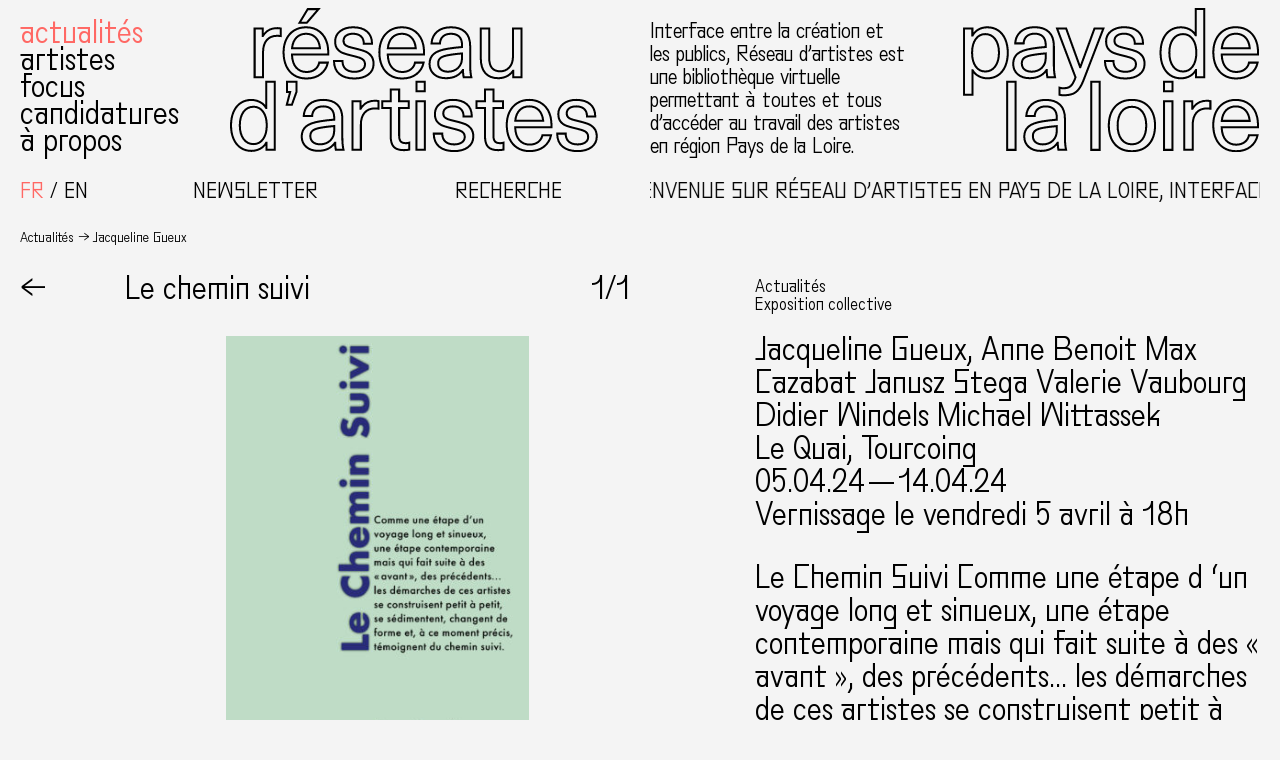

--- FILE ---
content_type: text/html; charset=UTF-8
request_url: https://www.reseaux-artistes.fr/le-chemin-suivi/
body_size: 10905
content:
<!DOCTYPE html>
<html lang="fr-FR" class="no-js theme0">
<head>
	<meta charset="UTF-8">
	<meta name="viewport" content="width=device-width, initial-scale=1.0">

	
	<link rel="profile" href="http://gmpg.org/xfn/11">
		<link rel="pingback" href="https://www.reseaux-artistes.fr/xmlrpc.php">
		<meta name='robots' content='index, follow, max-image-preview:large, max-snippet:-1, max-video-preview:-1' />
	<style>img:is([sizes="auto" i], [sizes^="auto," i]) { contain-intrinsic-size: 3000px 1500px }</style>
	<link rel="alternate" hreflang="fr" href="https://www.reseaux-artistes.fr/le-chemin-suivi/" />
<link rel="alternate" hreflang="en" href="https://www.reseaux-artistes.fr/le-chemin-suivi/?lang=en" />
<link rel="alternate" hreflang="x-default" href="https://www.reseaux-artistes.fr/le-chemin-suivi/" />

	<!-- This site is optimized with the Yoast SEO plugin v26.1 - https://yoast.com/wordpress/plugins/seo/ -->
	<title>Le chemin suivi &#8226; Réseau d&#039;artistes en Pays de la Loire</title>
<link crossorigin data-rocket-preconnect href="https://sibautomation.com" rel="preconnect">
<link crossorigin data-rocket-preconnect href="https://www.googletagmanager.com" rel="preconnect"><link rel="preload" data-rocket-preload as="image" href="https://www.reseaux-artistes.fr/wp-content/uploads/2024/03/le_chemin_suivi_affiche-330x900.jpg" fetchpriority="high">
	<link rel="canonical" href="https://www.reseaux-artistes.fr/le-chemin-suivi/" />
	<meta property="og:locale" content="fr_FR" />
	<meta property="og:type" content="article" />
	<meta property="og:title" content="Le chemin suivi &#8226; Réseau d&#039;artistes en Pays de la Loire" />
	<meta property="og:url" content="https://www.reseaux-artistes.fr/le-chemin-suivi/" />
	<meta property="og:site_name" content="Réseau d&#039;artistes en Pays de la Loire" />
	<meta property="article:publisher" content="https://www.facebook.com/Reseaudartistes" />
	<meta property="article:published_time" content="2024-03-14T14:49:20+00:00" />
	<meta name="author" content="Jacqueline Gueux" />
	<meta name="twitter:card" content="summary_large_image" />
	<meta name="twitter:label1" content="Écrit par" />
	<meta name="twitter:data1" content="Jacqueline Gueux" />
	<script type="application/ld+json" class="yoast-schema-graph">{"@context":"https://schema.org","@graph":[{"@type":"Article","@id":"https://www.reseaux-artistes.fr/le-chemin-suivi/#article","isPartOf":{"@id":"https://www.reseaux-artistes.fr/le-chemin-suivi/"},"author":{"name":"Jacqueline Gueux","@id":"https://www.reseaux-artistes.fr/#/schema/person/28952c711a59021aea9ecebdb4a5fcda"},"headline":"Le chemin suivi","datePublished":"2024-03-14T14:49:20+00:00","mainEntityOfPage":{"@id":"https://www.reseaux-artistes.fr/le-chemin-suivi/"},"wordCount":3,"commentCount":0,"publisher":{"@id":"https://www.reseaux-artistes.fr/#organization"},"articleSection":["Actualités"],"inLanguage":"fr-FR","potentialAction":[{"@type":"CommentAction","name":"Comment","target":["https://www.reseaux-artistes.fr/le-chemin-suivi/#respond"]}]},{"@type":"WebPage","@id":"https://www.reseaux-artistes.fr/le-chemin-suivi/","url":"https://www.reseaux-artistes.fr/le-chemin-suivi/","name":"Le chemin suivi &#8226; Réseau d&#039;artistes en Pays de la Loire","isPartOf":{"@id":"https://www.reseaux-artistes.fr/#website"},"datePublished":"2024-03-14T14:49:20+00:00","inLanguage":"fr-FR","potentialAction":[{"@type":"ReadAction","target":["https://www.reseaux-artistes.fr/le-chemin-suivi/"]}]},{"@type":"WebSite","@id":"https://www.reseaux-artistes.fr/#website","url":"https://www.reseaux-artistes.fr/","name":"Réseau d&#039;artistes en Pays de la Loire","description":"Interface entre la création et les publics, Réseau d’Artistes en Pays de la Loire est une bibliothèque virtuelle permettant à toutes et tous d’accéder au travail des artistes en région des Pays de la Loire.","publisher":{"@id":"https://www.reseaux-artistes.fr/#organization"},"potentialAction":[{"@type":"SearchAction","target":{"@type":"EntryPoint","urlTemplate":"https://www.reseaux-artistes.fr/?s={search_term_string}"},"query-input":{"@type":"PropertyValueSpecification","valueRequired":true,"valueName":"search_term_string"}}],"inLanguage":"fr-FR"},{"@type":"Organization","@id":"https://www.reseaux-artistes.fr/#organization","name":"Réseau d'Artistes","url":"https://www.reseaux-artistes.fr/","logo":{"@type":"ImageObject","inLanguage":"fr-FR","@id":"https://www.reseaux-artistes.fr/#/schema/logo/image/","url":"https://www.reseaux-artistes.fr/wp-content/uploads/2023/02/newsletter-header.png","contentUrl":"https://www.reseaux-artistes.fr/wp-content/uploads/2023/02/newsletter-header.png","width":1280,"height":256,"caption":"Réseau d'Artistes"},"image":{"@id":"https://www.reseaux-artistes.fr/#/schema/logo/image/"},"sameAs":["https://www.facebook.com/Reseaudartistes","https://www.instagram.com/reseaudartistes/"]},{"@type":"Person","@id":"https://www.reseaux-artistes.fr/#/schema/person/28952c711a59021aea9ecebdb4a5fcda","name":"Jacqueline Gueux","image":{"@type":"ImageObject","inLanguage":"fr-FR","@id":"https://www.reseaux-artistes.fr/#/schema/person/image/","url":"https://secure.gravatar.com/avatar/cde5e531dce201590986acd8502c2d8f3cacb4b48420890fcd17492a1b2d2c23?s=96&d=mm&r=g","contentUrl":"https://secure.gravatar.com/avatar/cde5e531dce201590986acd8502c2d8f3cacb4b48420890fcd17492a1b2d2c23?s=96&d=mm&r=g","caption":"Jacqueline Gueux"},"url":"https://www.reseaux-artistes.fr/dossiers/jacqueline-gueux/"}]}</script>
	<!-- / Yoast SEO plugin. -->



<link rel="alternate" type="application/rss+xml" title="Réseau d&#039;artistes en Pays de la Loire &raquo; Le chemin suivi Flux des commentaires" href="https://www.reseaux-artistes.fr/le-chemin-suivi/feed/" />
<link rel='stylesheet' id='wp-block-library-css' href='https://www.reseaux-artistes.fr/wp-includes/css/dist/block-library/style.min.css?ver=6.8.3' type='text/css' media='all' />
<style id='classic-theme-styles-inline-css' type='text/css'>
/*! This file is auto-generated */
.wp-block-button__link{color:#fff;background-color:#32373c;border-radius:9999px;box-shadow:none;text-decoration:none;padding:calc(.667em + 2px) calc(1.333em + 2px);font-size:1.125em}.wp-block-file__button{background:#32373c;color:#fff;text-decoration:none}
</style>
<style id='global-styles-inline-css' type='text/css'>
:root{--wp--preset--aspect-ratio--square: 1;--wp--preset--aspect-ratio--4-3: 4/3;--wp--preset--aspect-ratio--3-4: 3/4;--wp--preset--aspect-ratio--3-2: 3/2;--wp--preset--aspect-ratio--2-3: 2/3;--wp--preset--aspect-ratio--16-9: 16/9;--wp--preset--aspect-ratio--9-16: 9/16;--wp--preset--color--black: #000000;--wp--preset--color--cyan-bluish-gray: #abb8c3;--wp--preset--color--white: #ffffff;--wp--preset--color--pale-pink: #f78da7;--wp--preset--color--vivid-red: #cf2e2e;--wp--preset--color--luminous-vivid-orange: #ff6900;--wp--preset--color--luminous-vivid-amber: #fcb900;--wp--preset--color--light-green-cyan: #7bdcb5;--wp--preset--color--vivid-green-cyan: #00d084;--wp--preset--color--pale-cyan-blue: #8ed1fc;--wp--preset--color--vivid-cyan-blue: #0693e3;--wp--preset--color--vivid-purple: #9b51e0;--wp--preset--gradient--vivid-cyan-blue-to-vivid-purple: linear-gradient(135deg,rgba(6,147,227,1) 0%,rgb(155,81,224) 100%);--wp--preset--gradient--light-green-cyan-to-vivid-green-cyan: linear-gradient(135deg,rgb(122,220,180) 0%,rgb(0,208,130) 100%);--wp--preset--gradient--luminous-vivid-amber-to-luminous-vivid-orange: linear-gradient(135deg,rgba(252,185,0,1) 0%,rgba(255,105,0,1) 100%);--wp--preset--gradient--luminous-vivid-orange-to-vivid-red: linear-gradient(135deg,rgba(255,105,0,1) 0%,rgb(207,46,46) 100%);--wp--preset--gradient--very-light-gray-to-cyan-bluish-gray: linear-gradient(135deg,rgb(238,238,238) 0%,rgb(169,184,195) 100%);--wp--preset--gradient--cool-to-warm-spectrum: linear-gradient(135deg,rgb(74,234,220) 0%,rgb(151,120,209) 20%,rgb(207,42,186) 40%,rgb(238,44,130) 60%,rgb(251,105,98) 80%,rgb(254,248,76) 100%);--wp--preset--gradient--blush-light-purple: linear-gradient(135deg,rgb(255,206,236) 0%,rgb(152,150,240) 100%);--wp--preset--gradient--blush-bordeaux: linear-gradient(135deg,rgb(254,205,165) 0%,rgb(254,45,45) 50%,rgb(107,0,62) 100%);--wp--preset--gradient--luminous-dusk: linear-gradient(135deg,rgb(255,203,112) 0%,rgb(199,81,192) 50%,rgb(65,88,208) 100%);--wp--preset--gradient--pale-ocean: linear-gradient(135deg,rgb(255,245,203) 0%,rgb(182,227,212) 50%,rgb(51,167,181) 100%);--wp--preset--gradient--electric-grass: linear-gradient(135deg,rgb(202,248,128) 0%,rgb(113,206,126) 100%);--wp--preset--gradient--midnight: linear-gradient(135deg,rgb(2,3,129) 0%,rgb(40,116,252) 100%);--wp--preset--font-size--small: 13px;--wp--preset--font-size--medium: 20px;--wp--preset--font-size--large: 36px;--wp--preset--font-size--x-large: 42px;--wp--preset--spacing--20: 0.44rem;--wp--preset--spacing--30: 0.67rem;--wp--preset--spacing--40: 1rem;--wp--preset--spacing--50: 1.5rem;--wp--preset--spacing--60: 2.25rem;--wp--preset--spacing--70: 3.38rem;--wp--preset--spacing--80: 5.06rem;--wp--preset--shadow--natural: 6px 6px 9px rgba(0, 0, 0, 0.2);--wp--preset--shadow--deep: 12px 12px 50px rgba(0, 0, 0, 0.4);--wp--preset--shadow--sharp: 6px 6px 0px rgba(0, 0, 0, 0.2);--wp--preset--shadow--outlined: 6px 6px 0px -3px rgba(255, 255, 255, 1), 6px 6px rgba(0, 0, 0, 1);--wp--preset--shadow--crisp: 6px 6px 0px rgba(0, 0, 0, 1);}:where(.is-layout-flex){gap: 0.5em;}:where(.is-layout-grid){gap: 0.5em;}body .is-layout-flex{display: flex;}.is-layout-flex{flex-wrap: wrap;align-items: center;}.is-layout-flex > :is(*, div){margin: 0;}body .is-layout-grid{display: grid;}.is-layout-grid > :is(*, div){margin: 0;}:where(.wp-block-columns.is-layout-flex){gap: 2em;}:where(.wp-block-columns.is-layout-grid){gap: 2em;}:where(.wp-block-post-template.is-layout-flex){gap: 1.25em;}:where(.wp-block-post-template.is-layout-grid){gap: 1.25em;}.has-black-color{color: var(--wp--preset--color--black) !important;}.has-cyan-bluish-gray-color{color: var(--wp--preset--color--cyan-bluish-gray) !important;}.has-white-color{color: var(--wp--preset--color--white) !important;}.has-pale-pink-color{color: var(--wp--preset--color--pale-pink) !important;}.has-vivid-red-color{color: var(--wp--preset--color--vivid-red) !important;}.has-luminous-vivid-orange-color{color: var(--wp--preset--color--luminous-vivid-orange) !important;}.has-luminous-vivid-amber-color{color: var(--wp--preset--color--luminous-vivid-amber) !important;}.has-light-green-cyan-color{color: var(--wp--preset--color--light-green-cyan) !important;}.has-vivid-green-cyan-color{color: var(--wp--preset--color--vivid-green-cyan) !important;}.has-pale-cyan-blue-color{color: var(--wp--preset--color--pale-cyan-blue) !important;}.has-vivid-cyan-blue-color{color: var(--wp--preset--color--vivid-cyan-blue) !important;}.has-vivid-purple-color{color: var(--wp--preset--color--vivid-purple) !important;}.has-black-background-color{background-color: var(--wp--preset--color--black) !important;}.has-cyan-bluish-gray-background-color{background-color: var(--wp--preset--color--cyan-bluish-gray) !important;}.has-white-background-color{background-color: var(--wp--preset--color--white) !important;}.has-pale-pink-background-color{background-color: var(--wp--preset--color--pale-pink) !important;}.has-vivid-red-background-color{background-color: var(--wp--preset--color--vivid-red) !important;}.has-luminous-vivid-orange-background-color{background-color: var(--wp--preset--color--luminous-vivid-orange) !important;}.has-luminous-vivid-amber-background-color{background-color: var(--wp--preset--color--luminous-vivid-amber) !important;}.has-light-green-cyan-background-color{background-color: var(--wp--preset--color--light-green-cyan) !important;}.has-vivid-green-cyan-background-color{background-color: var(--wp--preset--color--vivid-green-cyan) !important;}.has-pale-cyan-blue-background-color{background-color: var(--wp--preset--color--pale-cyan-blue) !important;}.has-vivid-cyan-blue-background-color{background-color: var(--wp--preset--color--vivid-cyan-blue) !important;}.has-vivid-purple-background-color{background-color: var(--wp--preset--color--vivid-purple) !important;}.has-black-border-color{border-color: var(--wp--preset--color--black) !important;}.has-cyan-bluish-gray-border-color{border-color: var(--wp--preset--color--cyan-bluish-gray) !important;}.has-white-border-color{border-color: var(--wp--preset--color--white) !important;}.has-pale-pink-border-color{border-color: var(--wp--preset--color--pale-pink) !important;}.has-vivid-red-border-color{border-color: var(--wp--preset--color--vivid-red) !important;}.has-luminous-vivid-orange-border-color{border-color: var(--wp--preset--color--luminous-vivid-orange) !important;}.has-luminous-vivid-amber-border-color{border-color: var(--wp--preset--color--luminous-vivid-amber) !important;}.has-light-green-cyan-border-color{border-color: var(--wp--preset--color--light-green-cyan) !important;}.has-vivid-green-cyan-border-color{border-color: var(--wp--preset--color--vivid-green-cyan) !important;}.has-pale-cyan-blue-border-color{border-color: var(--wp--preset--color--pale-cyan-blue) !important;}.has-vivid-cyan-blue-border-color{border-color: var(--wp--preset--color--vivid-cyan-blue) !important;}.has-vivid-purple-border-color{border-color: var(--wp--preset--color--vivid-purple) !important;}.has-vivid-cyan-blue-to-vivid-purple-gradient-background{background: var(--wp--preset--gradient--vivid-cyan-blue-to-vivid-purple) !important;}.has-light-green-cyan-to-vivid-green-cyan-gradient-background{background: var(--wp--preset--gradient--light-green-cyan-to-vivid-green-cyan) !important;}.has-luminous-vivid-amber-to-luminous-vivid-orange-gradient-background{background: var(--wp--preset--gradient--luminous-vivid-amber-to-luminous-vivid-orange) !important;}.has-luminous-vivid-orange-to-vivid-red-gradient-background{background: var(--wp--preset--gradient--luminous-vivid-orange-to-vivid-red) !important;}.has-very-light-gray-to-cyan-bluish-gray-gradient-background{background: var(--wp--preset--gradient--very-light-gray-to-cyan-bluish-gray) !important;}.has-cool-to-warm-spectrum-gradient-background{background: var(--wp--preset--gradient--cool-to-warm-spectrum) !important;}.has-blush-light-purple-gradient-background{background: var(--wp--preset--gradient--blush-light-purple) !important;}.has-blush-bordeaux-gradient-background{background: var(--wp--preset--gradient--blush-bordeaux) !important;}.has-luminous-dusk-gradient-background{background: var(--wp--preset--gradient--luminous-dusk) !important;}.has-pale-ocean-gradient-background{background: var(--wp--preset--gradient--pale-ocean) !important;}.has-electric-grass-gradient-background{background: var(--wp--preset--gradient--electric-grass) !important;}.has-midnight-gradient-background{background: var(--wp--preset--gradient--midnight) !important;}.has-small-font-size{font-size: var(--wp--preset--font-size--small) !important;}.has-medium-font-size{font-size: var(--wp--preset--font-size--medium) !important;}.has-large-font-size{font-size: var(--wp--preset--font-size--large) !important;}.has-x-large-font-size{font-size: var(--wp--preset--font-size--x-large) !important;}
:where(.wp-block-post-template.is-layout-flex){gap: 1.25em;}:where(.wp-block-post-template.is-layout-grid){gap: 1.25em;}
:where(.wp-block-columns.is-layout-flex){gap: 2em;}:where(.wp-block-columns.is-layout-grid){gap: 2em;}
:root :where(.wp-block-pullquote){font-size: 1.5em;line-height: 1.6;}
</style>
<link rel='stylesheet' id='wpml-legacy-horizontal-list-0-css' href='https://www.reseaux-artistes.fr/wp-content/plugins/sitepress-multilingual-cms/templates/language-switchers/legacy-list-horizontal/style.min.css?ver=1' type='text/css' media='all' />
<link data-minify="1" rel='stylesheet' id='sib-front-css-css' href='https://www.reseaux-artistes.fr/wp-content/cache/min/1/wp-content/plugins/mailin/css/mailin-front.css?ver=1759909977' type='text/css' media='all' />
<script type="text/javascript" src="https://www.reseaux-artistes.fr/wp-includes/js/jquery/jquery.min.js?ver=3.7.1" id="jquery-core-js"></script>
<script type="text/javascript" src="https://www.reseaux-artistes.fr/wp-includes/js/jquery/jquery-migrate.min.js?ver=3.4.1" id="jquery-migrate-js"></script>
<script type="text/javascript" id="sib-front-js-js-extra">
/* <![CDATA[ */
var sibErrMsg = {"invalidMail":"Veuillez entrer une adresse e-mail valide.","requiredField":"Veuillez compl\u00e9ter les champs obligatoires.","invalidDateFormat":"Veuillez entrer une date valide.","invalidSMSFormat":"Veuillez entrer une num\u00e9ro de t\u00e9l\u00e9phone valide."};
var ajax_sib_front_object = {"ajax_url":"https:\/\/www.reseaux-artistes.fr\/wp-admin\/admin-ajax.php","ajax_nonce":"a51175daf9","flag_url":"https:\/\/www.reseaux-artistes.fr\/wp-content\/plugins\/mailin\/img\/flags\/"};
/* ]]> */
</script>
<script data-minify="1" type="text/javascript" src="https://www.reseaux-artistes.fr/wp-content/cache/min/1/wp-content/plugins/mailin/js/mailin-front.js?ver=1749065545" id="sib-front-js-js"></script>
<link rel="https://api.w.org/" href="https://www.reseaux-artistes.fr/wp-json/" /><link rel="alternate" title="JSON" type="application/json" href="https://www.reseaux-artistes.fr/wp-json/wp/v2/posts/38046" /><link rel="alternate" title="oEmbed (JSON)" type="application/json+oembed" href="https://www.reseaux-artistes.fr/wp-json/oembed/1.0/embed?url=https%3A%2F%2Fwww.reseaux-artistes.fr%2Fle-chemin-suivi%2F" />
<link rel="alternate" title="oEmbed (XML)" type="text/xml+oembed" href="https://www.reseaux-artistes.fr/wp-json/oembed/1.0/embed?url=https%3A%2F%2Fwww.reseaux-artistes.fr%2Fle-chemin-suivi%2F&#038;format=xml" />
<meta name="generator" content="WPML ver:4.7.6 stt:1,4;" />

		<!-- GA Google Analytics @ https://m0n.co/ga -->
		<script async src="https://www.googletagmanager.com/gtag/js?id=G-Q0CJ8KSJ9G"></script>
		<script>
			window.dataLayer = window.dataLayer || [];
			function gtag(){dataLayer.push(arguments);}
			gtag('js', new Date());
			gtag('config', 'G-Q0CJ8KSJ9G');
		</script>

	<script data-minify="1" type="text/javascript" src="https://www.reseaux-artistes.fr/wp-content/cache/min/1/js/sdk-loader.js?ver=1759914945" async></script>
<script type="text/javascript">
  window.Brevo = window.Brevo || [];
  window.Brevo.push(['init', {"client_key":"p1sup3c7sc9tm3lprpkjefyb","email_id":null,"push":{"customDomain":"https:\/\/www.reseaux-artistes.fr\/wp-content\/plugins\/mailin\/"},"service_worker_url":"sw.js?key=${key}","frame_url":"brevo-frame.html"}]);
</script><link rel="icon" href="https://www.reseaux-artistes.fr/wp-content/uploads/2020/05/cropped-favicon-1-32x32.png" sizes="32x32" />
<link rel="icon" href="https://www.reseaux-artistes.fr/wp-content/uploads/2020/05/cropped-favicon-1-192x192.png" sizes="192x192" />
<link rel="apple-touch-icon" href="https://www.reseaux-artistes.fr/wp-content/uploads/2020/05/cropped-favicon-1-180x180.png" />
<meta name="msapplication-TileImage" content="https://www.reseaux-artistes.fr/wp-content/uploads/2020/05/cropped-favicon-1-270x270.png" />
<noscript><style id="rocket-lazyload-nojs-css">.rll-youtube-player, [data-lazy-src]{display:none !important;}</style></noscript>	
	<script type="text/javascript" src="https://www.reseaux-artistes.fr/wp-content/themes/rapdl/scripts/chocolat/jquery.chocolat.min.js"></script>
	<link data-minify="1" rel="stylesheet" href="https://www.reseaux-artistes.fr/wp-content/cache/min/1/wp-content/themes/rapdl/scripts/chocolat/chocolat.css?ver=1759909977" type="text/css" media="screen" charset="utf-8">

	<link data-minify="1" rel="stylesheet" type="text/css" media="all" href="https://www.reseaux-artistes.fr/wp-content/cache/min/1/wp-content/themes/rapdl/style.css?ver=1759909977" />

	<script>document.documentElement.className = document.documentElement.className.replace('no-js','js');</script>
<meta name="generator" content="WP Rocket 3.19.4" data-wpr-features="wpr_minify_js wpr_lazyload_images wpr_preconnect_external_domains wpr_oci wpr_minify_css wpr_preload_links wpr_desktop" /></head>


<body id="body" class="wp-singular post-template-default single single-post postid-38046 single-format-standard wp-theme-rapdl">

<!-- Wrapper -->
<div  class="wrapper">

	<header  class="header" id="header">
		
		<div  class="header-row1">
			<nav class="header-menu default-menu" id="header-menu">
				<div class="menu-menu-principal-container"><ul id="menu-menu-principal" class="menu"><li id="menu-item-19876" class="menu-item menu-item-type-taxonomy menu-item-object-category current-post-ancestor current-menu-parent current-post-parent menu-item-19876"><a href="https://www.reseaux-artistes.fr/category/actualites/">Actualités</a></li>
<li id="menu-item-19952" class="menu-artistes menu-item menu-item-type-post_type menu-item-object-page menu-item-19952"><a href="https://www.reseaux-artistes.fr/artistes/">Artistes</a></li>
<li id="menu-item-19877" class="menu-item menu-item-type-taxonomy menu-item-object-category menu-item-19877"><a href="https://www.reseaux-artistes.fr/category/focus/">Focus</a></li>
<li id="menu-item-19875" class="menu-item menu-item-type-post_type menu-item-object-page menu-item-19875"><a href="https://www.reseaux-artistes.fr/candidatures/">Candidatures</a></li>
<li id="menu-item-19874" class="menu-item menu-item-type-post_type menu-item-object-page menu-item-19874"><a href="https://www.reseaux-artistes.fr/a-propos/">À propos</a></li>
</ul></div>			</nav>
			<div class="header-logo1 logo">
				<a href="https://www.reseaux-artistes.fr" class="linksvg"><object class="svg" data="https://www.reseaux-artistes.fr/wp-content/themes/rapdl/images/reseau-artistes-pays-loire-logo-p1-fr.svg" type="image/svg+xml"></object></a>
			</div>
			<p class="header-description">Interface entre la création et les publics, Réseau d’artistes est une bibliothèque virtuelle permettant à toutes et tous d’accéder au travail des artistes en région Pays de la Loire.</p>
			<div class="header-logo2 logo">
				<a href="https://www.reseaux-artistes.fr" class="linksvg"><object class="svg" data="https://www.reseaux-artistes.fr/wp-content/themes/rapdl/images/reseau-artistes-pays-loire-logo-p2.svg" type="image/svg+xml"></object></a>
			</div>
		</div>

		<div  class="header-row2">
			<div class="select-lang">
<div class="wpml-ls-statics-shortcode_actions wpml-ls wpml-ls-legacy-list-horizontal">
	<ul><li class="wpml-ls-slot-shortcode_actions wpml-ls-item wpml-ls-item-fr wpml-ls-current-language wpml-ls-first-item wpml-ls-item-legacy-list-horizontal">
				<a href="https://www.reseaux-artistes.fr/le-chemin-suivi/" class="wpml-ls-link">
                    <span class="wpml-ls-native">Français</span></a>
			</li><li class="wpml-ls-slot-shortcode_actions wpml-ls-item wpml-ls-item-en wpml-ls-last-item wpml-ls-item-legacy-list-horizontal">
				<a href="https://www.reseaux-artistes.fr/le-chemin-suivi/?lang=en" class="wpml-ls-link">
                    <span class="wpml-ls-native" lang="en">English</span></a>
			</li></ul>
</div>
</div>
			<div class="header-buttons">
				<div class="toggle-newsletter" role="button">Newsletter</div>
				<div class="toggle-recherche" role="button">Recherche</div>
			</div>
			<p class="texte-defilant">Bienvenue sur Réseau d’artistes en Pays de la Loire, interface entre la création et les publics</p>
		</div>

		<aside id="recherche" class="overlay">
			<form method="get" id="header-searchform" action="https://www.reseaux-artistes.fr">
				<div class="search-field">
					<input autocomplete="off" name="s" type="text" placeholder="votre recherche..." autofocus/><button type="submit" name="submit">OK</button>
				</div>
			</form>
			<div role="button" class="close-overlay">X Fermer</div>
		</aside>

		<aside id="newsletter" class="overlay">
			
			<form id="sib_signup_form_1" method="post" class="sib_signup_form">
				<div class="sib_loader" style="display:none;"><img
						 src="data:image/svg+xml,%3Csvg%20xmlns='http://www.w3.org/2000/svg'%20viewBox='0%200%200%200'%3E%3C/svg%3E" alt="loader" data-lazy-src="https://www.reseaux-artistes.fr/wp-includes/images/spinner.gif"><noscript><img
							src="https://www.reseaux-artistes.fr/wp-includes/images/spinner.gif" alt="loader"></noscript></div>
				<input type="hidden" name="sib_form_action" value="subscribe_form_submit">
				<input type="hidden" name="sib_form_id" value="1">
                <input type="hidden" name="sib_form_alert_notice" value="Remplissez ce champ s’il vous plaît">
                <input type="hidden" name="sib_form_invalid_email_notice" value="Cette adresse email n&#039;est pas valide">
                <input type="hidden" name="sib_security" value="a51175daf9">
				<div class="sib_signup_box_inside_1">
					<div style="/*display:none*/" class="sib_msg_disp">
					</div>
                    					<p class="sib-email-area search-field">
   <input type="email" class="sib-email-area" name="email" placeholder="votre e-mail..." required="required"><button type="submit" name="submit">OK</button>
</p>				</div>
			</form>
			<style>
				form#sib_signup_form_1 p.sib-alert-message {
    padding: 6px 12px;
    margin-bottom: 20px;
    border: 1px solid transparent;
    border-radius: 4px;
    -webkit-box-sizing: border-box;
    -moz-box-sizing: border-box;
    box-sizing: border-box;
}
form#sib_signup_form_1 p.sib-alert-message-error {
    background-color: #f2dede;
    border-color: #ebccd1;
    color: #a94442;
}
form#sib_signup_form_1 p.sib-alert-message-success {
    background-color: #dff0d8;
    border-color: #d6e9c6;
    color: #3c763d;
}
form#sib_signup_form_1 p.sib-alert-message-warning {
    background-color: #fcf8e3;
    border-color: #faebcc;
    color: #8a6d3b;
}
			</style>
			
			<div role="button" class="close-overlay">X Fermer</div>
		</aside>

	</header>
	
	<main  class="main" id="main">
		<header  class="header-mobile">
			<div class="toggle-menu linksvg" role="button">
				<object class="svg" data="https://www.reseaux-artistes.fr/wp-content/themes/rapdl/images/icon-menu.svg" type="image/svg+xml"></object>
			</div>
																	<h2>Actualités</h2>
								
		</header>

<nav class="breadcrumbs">
    <span><a href="https://www.reseaux-artistes.fr/category/actualites/">Actualités</a></span><span>Jacqueline Gueux</span>
</nav>

<article  class="article">

    <nav class="article-retour"><a class="article-sticky" role="button" onClick="javascript:history.go(-1)">←</a></nav>
    <div class="article-images">
        <div class="article-sticky">
            <div class="article-titrage">
                <h1>Le chemin suivi</h1>
                <div class="slider-counter"><span id="count-current-image">1</span>/1</div>
            </div>
                    <div class="article-galerie">
                





            <div class="article-img portrait">
            <a class="chocolat-image" href="https://www.reseaux-artistes.fr/wp-content/uploads/2024/03/le_chemin_suivi_affiche-440x1200.jpg"><img fetchpriority="high" src="https://www.reseaux-artistes.fr/wp-content/uploads/2024/03/le_chemin_suivi_affiche-330x900.jpg" title=""/></a>

                            <div class="legende">Photographie&thinsp;:&nbsp;Michaël Wittassek</div>
                    </div>
                </div>
        </div>    </div>
    <div class="article-textes">
        <div class="article-sticky">
            <div class="article-publication">
                                    <p>Actualités</p>
                    <p>Exposition collective</p>                            </div>
                            <h2 class="article-chapo">
                                                                    <a href="https://www.reseaux-artistes.fr/dossiers/jacqueline-gueux/">Jacqueline Gueux</a>, Anne Benoit  Max Cazabat  Janusz Stega  Valerie Vaubourg  Didier Windels  Michael Wittassek                        <br>
                                        Le Quai, Tourcoing<br>                    05.04.24&nbsp;—&nbsp;14.04.24                    <br>Vernissage le vendredi 5 avril à 18h                </h2>
                        <h2 class="article-chapo">Le Chemin Suivi
Comme une étape d ‘un voyage long et sinueux, une étape contemporaine mais qui fait suite à des « avant », des précédents... les démarches de ces artistes se construisent petit à petit, se sédimentent, changent de forme et, à ce moment précis, témoignent du chemin suivi.</h2>                            <div class="article-texte">
                    <p>Ouvert les samedis 6 et 13 avril et les dimanches  7 et 14 avril de 15h à 18h et sur rendez-vous : Anne Benoit annebenoit1@free.fr / 06 82 07 68 17</p>
<p>Avec le soutien de L’Association RELAIS SOLEIL DE TOURCOING</p>
<p>&nbsp;</p>
<p>&nbsp;</p>
                                            <p class="notes">
                            <span class="titre-notes">Adresse</span><br>
                            Le Quai<br>                            27 rue de Roubaix <br>
                            59200                             Tourcoing                        </p>
                     
                </div>
                    </div>
    </div>

</article>

</main>
<footer  class="footer" id="footer">
		
	<div  class="footer-row1">
		<nav class="footer-menu1 default-menu" id="footer-menu1">
			<div class="menu-menu-principal-container"><ul id="menu-menu-principal-1" class="menu"><li class="menu-item menu-item-type-taxonomy menu-item-object-category current-post-ancestor current-menu-parent current-post-parent menu-item-19876"><a href="https://www.reseaux-artistes.fr/category/actualites/">Actualités</a></li>
<li class="menu-artistes menu-item menu-item-type-post_type menu-item-object-page menu-item-19952"><a href="https://www.reseaux-artistes.fr/artistes/">Artistes</a></li>
<li class="menu-item menu-item-type-taxonomy menu-item-object-category menu-item-19877"><a href="https://www.reseaux-artistes.fr/category/focus/">Focus</a></li>
<li class="menu-item menu-item-type-post_type menu-item-object-page menu-item-19875"><a href="https://www.reseaux-artistes.fr/candidatures/">Candidatures</a></li>
<li class="menu-item menu-item-type-post_type menu-item-object-page menu-item-19874"><a href="https://www.reseaux-artistes.fr/a-propos/">À propos</a></li>
</ul></div>		</nav>
		<div class="footer-logo1 logo">
			<a href="https://www.reseaux-artistes.fr" class="linksvg"><object class="svg" data="https://www.reseaux-artistes.fr/wp-content/themes/rapdl/images/reseau-artistes-pays-loire-logo-p1-fr.svg" type="image/svg+xml"></object></a>
		</div>
		<nav class="footer-menu2 default-menu" id="footer-menu2">
			<div class="menu-menu-footer-container"><ul id="menu-menu-footer" class="menu"><li id="menu-item-19921" class="newsletter menu-item menu-item-type-custom menu-item-object-custom menu-item-19921"><a>Newsletter</a></li>
<li id="menu-item-19922" class="recherche menu-item menu-item-type-custom menu-item-object-custom menu-item-19922"><a>Recherche</a></li>
<li id="menu-item-19934" class="menu-item menu-item-type-post_type menu-item-object-page menu-item-19934"><a href="https://www.reseaux-artistes.fr/contacts/">Contacts</a></li>
<li id="menu-item-20086" class="menu-item menu-item-type-post_type menu-item-object-page menu-item-20086"><a href="https://www.reseaux-artistes.fr/contacts/">Crédits du site</a></li>
<li id="menu-item-20087" class="menu-item menu-item-type-post_type menu-item-object-page menu-item-20087"><a href="https://www.reseaux-artistes.fr/contacts/">Mentions légales</a></li>
</ul></div>		</nav>
		<div class="footer-logo2 logo">
			<a href="https://www.reseaux-artistes.fr" class="linksvg"><object class="svg" data="https://www.reseaux-artistes.fr/wp-content/themes/rapdl/images/reseau-artistes-pays-loire-logo-p2.svg" type="image/svg+xml"></object></a>
		</div>
	</div>

	<div  class="footer-row2">
		<div class="switch-theme">
			<span>Switch to&thinsp;:</span>
			<div class="select-theme select-theme0" data-id="theme0" role="button"></div>
			<div class="select-theme select-theme1" data-id="theme1" role="button"></div>
			<div class="select-theme select-theme2" data-id="theme2" role="button"></div>
			<div class="select-theme select-theme3" data-id="theme3" role="button"></div>
		</div>
		<div class="footer-signature">
			<span>Une initiative du Collectif R</span>
			<span>&copy; 2008-2026</span>
		</div>
		<div class="partenaires">
			<a class="logo-ministere-culture linksvg" href="https://www.culture.gouv.fr/Regions/DRAC-Pays-de-la-Loire" target="_blank"><object class="svg" data="https://www.reseaux-artistes.fr/wp-content/themes/rapdl/images/logo-drac.svg" type="image/svg+xml"></object></a>
			<a class="logo-pdl linksvg" href="http://www.paysdelaloire.fr" target="_blank"><object class="svg" data="https://www.reseaux-artistes.fr/wp-content/themes/rapdl/images/logo-pdl.svg" type="image/svg+xml"></object></a>
			<a class="logo-loire-atlantique linksvg" href="https://www.loire-atlantique.fr" target="_blank"><object class="svg" data="https://www.reseaux-artistes.fr/wp-content/themes/rapdl/images/logo-loire-atlantique.svg" type="image/svg+xml"></object></a>
			<a class="logo-nantes linksvg" href="https://www.nantes.fr" target="_blank"><object class="svg" data="https://www.reseaux-artistes.fr/wp-content/themes/rapdl/images/logo-nantes.svg" type="image/svg+xml"></object></a>	
		</div>
	</div>

</footer>

</div>
<!-- Fin wrapper -->

<script type="speculationrules">
{"prefetch":[{"source":"document","where":{"and":[{"href_matches":"\/*"},{"not":{"href_matches":["\/wp-*.php","\/wp-admin\/*","\/wp-content\/uploads\/*","\/wp-content\/*","\/wp-content\/plugins\/*","\/wp-content\/themes\/rapdl\/*","\/*\\?(.+)"]}},{"not":{"selector_matches":"a[rel~=\"nofollow\"]"}},{"not":{"selector_matches":".no-prefetch, .no-prefetch a"}}]},"eagerness":"conservative"}]}
</script>
<script type="text/javascript" id="rocket-browser-checker-js-after">
/* <![CDATA[ */
"use strict";var _createClass=function(){function defineProperties(target,props){for(var i=0;i<props.length;i++){var descriptor=props[i];descriptor.enumerable=descriptor.enumerable||!1,descriptor.configurable=!0,"value"in descriptor&&(descriptor.writable=!0),Object.defineProperty(target,descriptor.key,descriptor)}}return function(Constructor,protoProps,staticProps){return protoProps&&defineProperties(Constructor.prototype,protoProps),staticProps&&defineProperties(Constructor,staticProps),Constructor}}();function _classCallCheck(instance,Constructor){if(!(instance instanceof Constructor))throw new TypeError("Cannot call a class as a function")}var RocketBrowserCompatibilityChecker=function(){function RocketBrowserCompatibilityChecker(options){_classCallCheck(this,RocketBrowserCompatibilityChecker),this.passiveSupported=!1,this._checkPassiveOption(this),this.options=!!this.passiveSupported&&options}return _createClass(RocketBrowserCompatibilityChecker,[{key:"_checkPassiveOption",value:function(self){try{var options={get passive(){return!(self.passiveSupported=!0)}};window.addEventListener("test",null,options),window.removeEventListener("test",null,options)}catch(err){self.passiveSupported=!1}}},{key:"initRequestIdleCallback",value:function(){!1 in window&&(window.requestIdleCallback=function(cb){var start=Date.now();return setTimeout(function(){cb({didTimeout:!1,timeRemaining:function(){return Math.max(0,50-(Date.now()-start))}})},1)}),!1 in window&&(window.cancelIdleCallback=function(id){return clearTimeout(id)})}},{key:"isDataSaverModeOn",value:function(){return"connection"in navigator&&!0===navigator.connection.saveData}},{key:"supportsLinkPrefetch",value:function(){var elem=document.createElement("link");return elem.relList&&elem.relList.supports&&elem.relList.supports("prefetch")&&window.IntersectionObserver&&"isIntersecting"in IntersectionObserverEntry.prototype}},{key:"isSlowConnection",value:function(){return"connection"in navigator&&"effectiveType"in navigator.connection&&("2g"===navigator.connection.effectiveType||"slow-2g"===navigator.connection.effectiveType)}}]),RocketBrowserCompatibilityChecker}();
/* ]]> */
</script>
<script type="text/javascript" id="rocket-preload-links-js-extra">
/* <![CDATA[ */
var RocketPreloadLinksConfig = {"excludeUris":"\/(?:.+\/)?feed(?:\/(?:.+\/?)?)?$|\/(?:.+\/)?embed\/|\/(index.php\/)?(.*)wp-json(\/.*|$)|\/refer\/|\/go\/|\/recommend\/|\/recommends\/","usesTrailingSlash":"1","imageExt":"jpg|jpeg|gif|png|tiff|bmp|webp|avif|pdf|doc|docx|xls|xlsx|php","fileExt":"jpg|jpeg|gif|png|tiff|bmp|webp|avif|pdf|doc|docx|xls|xlsx|php|html|htm","siteUrl":"https:\/\/www.reseaux-artistes.fr","onHoverDelay":"100","rateThrottle":"3"};
/* ]]> */
</script>
<script type="text/javascript" id="rocket-preload-links-js-after">
/* <![CDATA[ */
(function() {
"use strict";var r="function"==typeof Symbol&&"symbol"==typeof Symbol.iterator?function(e){return typeof e}:function(e){return e&&"function"==typeof Symbol&&e.constructor===Symbol&&e!==Symbol.prototype?"symbol":typeof e},e=function(){function i(e,t){for(var n=0;n<t.length;n++){var i=t[n];i.enumerable=i.enumerable||!1,i.configurable=!0,"value"in i&&(i.writable=!0),Object.defineProperty(e,i.key,i)}}return function(e,t,n){return t&&i(e.prototype,t),n&&i(e,n),e}}();function i(e,t){if(!(e instanceof t))throw new TypeError("Cannot call a class as a function")}var t=function(){function n(e,t){i(this,n),this.browser=e,this.config=t,this.options=this.browser.options,this.prefetched=new Set,this.eventTime=null,this.threshold=1111,this.numOnHover=0}return e(n,[{key:"init",value:function(){!this.browser.supportsLinkPrefetch()||this.browser.isDataSaverModeOn()||this.browser.isSlowConnection()||(this.regex={excludeUris:RegExp(this.config.excludeUris,"i"),images:RegExp(".("+this.config.imageExt+")$","i"),fileExt:RegExp(".("+this.config.fileExt+")$","i")},this._initListeners(this))}},{key:"_initListeners",value:function(e){-1<this.config.onHoverDelay&&document.addEventListener("mouseover",e.listener.bind(e),e.listenerOptions),document.addEventListener("mousedown",e.listener.bind(e),e.listenerOptions),document.addEventListener("touchstart",e.listener.bind(e),e.listenerOptions)}},{key:"listener",value:function(e){var t=e.target.closest("a"),n=this._prepareUrl(t);if(null!==n)switch(e.type){case"mousedown":case"touchstart":this._addPrefetchLink(n);break;case"mouseover":this._earlyPrefetch(t,n,"mouseout")}}},{key:"_earlyPrefetch",value:function(t,e,n){var i=this,r=setTimeout(function(){if(r=null,0===i.numOnHover)setTimeout(function(){return i.numOnHover=0},1e3);else if(i.numOnHover>i.config.rateThrottle)return;i.numOnHover++,i._addPrefetchLink(e)},this.config.onHoverDelay);t.addEventListener(n,function e(){t.removeEventListener(n,e,{passive:!0}),null!==r&&(clearTimeout(r),r=null)},{passive:!0})}},{key:"_addPrefetchLink",value:function(i){return this.prefetched.add(i.href),new Promise(function(e,t){var n=document.createElement("link");n.rel="prefetch",n.href=i.href,n.onload=e,n.onerror=t,document.head.appendChild(n)}).catch(function(){})}},{key:"_prepareUrl",value:function(e){if(null===e||"object"!==(void 0===e?"undefined":r(e))||!1 in e||-1===["http:","https:"].indexOf(e.protocol))return null;var t=e.href.substring(0,this.config.siteUrl.length),n=this._getPathname(e.href,t),i={original:e.href,protocol:e.protocol,origin:t,pathname:n,href:t+n};return this._isLinkOk(i)?i:null}},{key:"_getPathname",value:function(e,t){var n=t?e.substring(this.config.siteUrl.length):e;return n.startsWith("/")||(n="/"+n),this._shouldAddTrailingSlash(n)?n+"/":n}},{key:"_shouldAddTrailingSlash",value:function(e){return this.config.usesTrailingSlash&&!e.endsWith("/")&&!this.regex.fileExt.test(e)}},{key:"_isLinkOk",value:function(e){return null!==e&&"object"===(void 0===e?"undefined":r(e))&&(!this.prefetched.has(e.href)&&e.origin===this.config.siteUrl&&-1===e.href.indexOf("?")&&-1===e.href.indexOf("#")&&!this.regex.excludeUris.test(e.href)&&!this.regex.images.test(e.href))}}],[{key:"run",value:function(){"undefined"!=typeof RocketPreloadLinksConfig&&new n(new RocketBrowserCompatibilityChecker({capture:!0,passive:!0}),RocketPreloadLinksConfig).init()}}]),n}();t.run();
}());
/* ]]> */
</script>
<script type="text/javascript" id="script-js-extra">
/* <![CDATA[ */
var ajaxurl = "https:\/\/www.reseaux-artistes.fr\/wp-admin\/admin-ajax.php";
/* ]]> */
</script>
<script data-minify="1" type="text/javascript" src="https://www.reseaux-artistes.fr/wp-content/cache/min/1/wp-content/themes/rapdl/scripts/scripts.js?ver=1749065545" id="script-js"></script>
<script>window.lazyLoadOptions=[{elements_selector:"img[data-lazy-src],.rocket-lazyload",data_src:"lazy-src",data_srcset:"lazy-srcset",data_sizes:"lazy-sizes",class_loading:"lazyloading",class_loaded:"lazyloaded",threshold:300,callback_loaded:function(element){if(element.tagName==="IFRAME"&&element.dataset.rocketLazyload=="fitvidscompatible"){if(element.classList.contains("lazyloaded")){if(typeof window.jQuery!="undefined"){if(jQuery.fn.fitVids){jQuery(element).parent().fitVids()}}}}}},{elements_selector:".rocket-lazyload",data_src:"lazy-src",data_srcset:"lazy-srcset",data_sizes:"lazy-sizes",class_loading:"lazyloading",class_loaded:"lazyloaded",threshold:300,}];window.addEventListener('LazyLoad::Initialized',function(e){var lazyLoadInstance=e.detail.instance;if(window.MutationObserver){var observer=new MutationObserver(function(mutations){var image_count=0;var iframe_count=0;var rocketlazy_count=0;mutations.forEach(function(mutation){for(var i=0;i<mutation.addedNodes.length;i++){if(typeof mutation.addedNodes[i].getElementsByTagName!=='function'){continue}
if(typeof mutation.addedNodes[i].getElementsByClassName!=='function'){continue}
images=mutation.addedNodes[i].getElementsByTagName('img');is_image=mutation.addedNodes[i].tagName=="IMG";iframes=mutation.addedNodes[i].getElementsByTagName('iframe');is_iframe=mutation.addedNodes[i].tagName=="IFRAME";rocket_lazy=mutation.addedNodes[i].getElementsByClassName('rocket-lazyload');image_count+=images.length;iframe_count+=iframes.length;rocketlazy_count+=rocket_lazy.length;if(is_image){image_count+=1}
if(is_iframe){iframe_count+=1}}});if(image_count>0||iframe_count>0||rocketlazy_count>0){lazyLoadInstance.update()}});var b=document.getElementsByTagName("body")[0];var config={childList:!0,subtree:!0};observer.observe(b,config)}},!1)</script><script data-no-minify="1" async src="https://www.reseaux-artistes.fr/wp-content/plugins/wp-rocket/assets/js/lazyload/17.8.3/lazyload.min.js"></script><script type="text/javascript" src="https://www.reseaux-artistes.fr/wp-content/themes/rapdl/scripts/prefixfree.min.js"></script>
<script type="text/javascript" src="https://www.reseaux-artistes.fr/wp-content/themes/rapdl/scripts/jquery.marquee.min.js"></script>
<script type="text/javascript" src="https://www.reseaux-artistes.fr/wp-content/themes/rapdl/scripts/image_zoom.min.js"></script>

</body>
</html>

<!-- This website is like a Rocket, isn't it? Performance optimized by WP Rocket. Learn more: https://wp-rocket.me -->